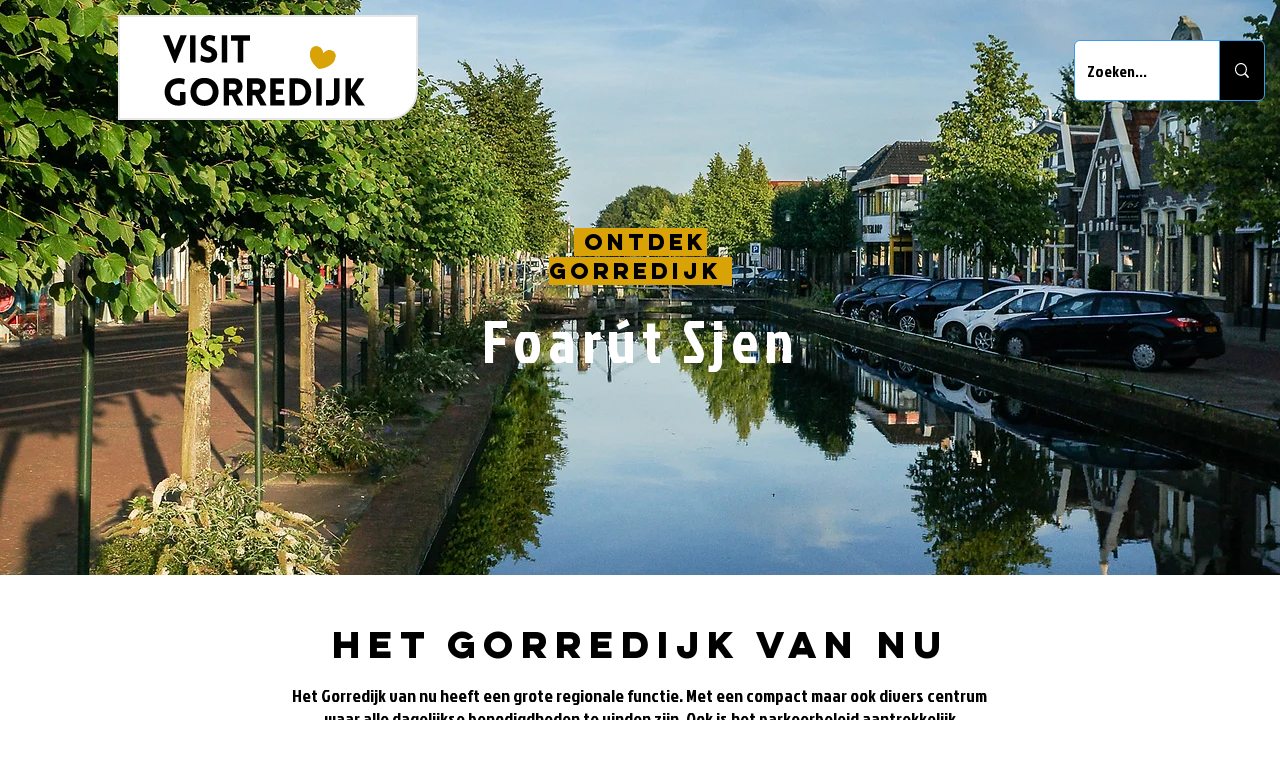

--- FILE ---
content_type: text/html; charset=utf-8
request_url: https://www.google.com/recaptcha/api2/aframe
body_size: 267
content:
<!DOCTYPE HTML><html><head><meta http-equiv="content-type" content="text/html; charset=UTF-8"></head><body><script nonce="xReDTSmW3d5YZZAXhEQ_zg">/** Anti-fraud and anti-abuse applications only. See google.com/recaptcha */ try{var clients={'sodar':'https://pagead2.googlesyndication.com/pagead/sodar?'};window.addEventListener("message",function(a){try{if(a.source===window.parent){var b=JSON.parse(a.data);var c=clients[b['id']];if(c){var d=document.createElement('img');d.src=c+b['params']+'&rc='+(localStorage.getItem("rc::a")?sessionStorage.getItem("rc::b"):"");window.document.body.appendChild(d);sessionStorage.setItem("rc::e",parseInt(sessionStorage.getItem("rc::e")||0)+1);localStorage.setItem("rc::h",'1769076938288');}}}catch(b){}});window.parent.postMessage("_grecaptcha_ready", "*");}catch(b){}</script></body></html>